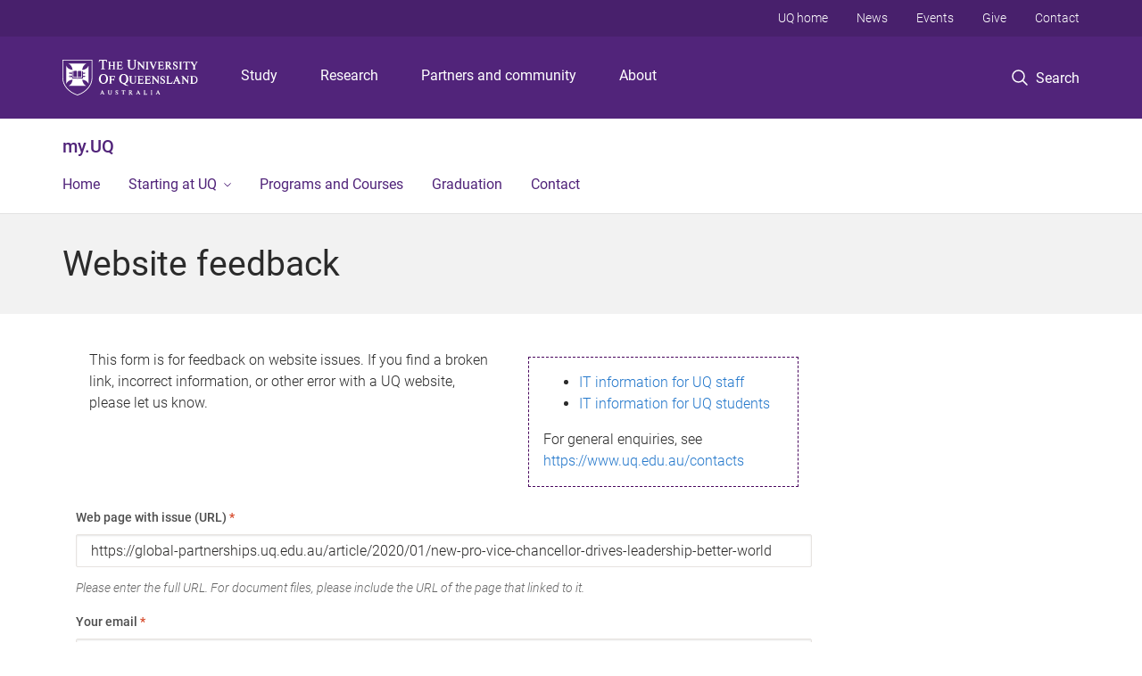

--- FILE ---
content_type: text/css
request_url: https://my.uq.edu.au/sites/default/files/honeypot/honeypot.css?t5p629
body_size: -315
content:
.field_uq_entity_form_name-textfield { display: none !important; }